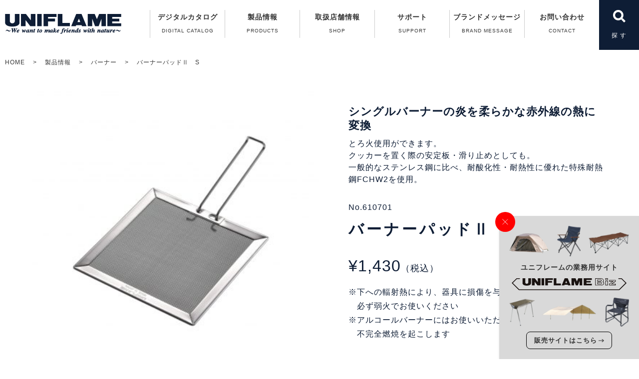

--- FILE ---
content_type: text/html; charset=UTF-8
request_url: https://www.uniflame.co.jp/product/610701
body_size: 13523
content:
<!DOCTYPE html>
<html lang="ja">

<head>
    <!-- Global site tag (gtag.js) - Google Analytics -->
    <script async src="https://www.googletagmanager.com/gtag/js?id=G-8X0K15KXL6"></script>
    <script>
        window.dataLayer = window.dataLayer || [];

        function gtag() {
            dataLayer.push(arguments);
        }
        gtag('js', new Date());

        gtag('config', 'G-8X0K15KXL6');
    </script>
    <meta charset="UTF-8">
    <meta name="viewport" content="width=device-width">
    <meta http-equiv="X-UA-Compatible" content="IE=edge,chrome=1">
        <title></title>
    <link rel="icon" href="https://www.uniflame.co.jp/wordpress/wp-content/themes/uniflame03_3/img/ogp_icon/favicon.png?01">
    <link rel="icon" type="image/png" sizes="192x192" href="https://www.uniflame.co.jp/wordpress/wp-content/themes/uniflame03_3/img/ogp_icon/icon-192x192.png?01">
    <link rel="apple-touch-icon" href="https://www.uniflame.co.jp/wordpress/wp-content/themes/uniflame03_3/img/ogp_icon/icon-180x180.png?01">
    <meta property="og:image" content="https://www.uniflame.co.jp/wordpress/wp-content/themes/uniflame03_3/img/ogp_icon/ogp.jpg">
    <meta name="twitter:card" content="summary_large_image" />
    <link rel="stylesheet" href="https://www.uniflame.co.jp/wordpress/wp-content/themes/uniflame03_3/style.css?1764910589" type="text/css" />
    <link rel="stylesheet" href="https://www.uniflame.co.jp/wordpress/wp-content/themes/uniflame03_3/css/utility.css" type="text/css" />
        <link href="//fonts.googleapis.com/earlyaccess/sawarabimincho.css" rel="stylesheet" />
    <link href="https://use.fontawesome.com/releases/v5.0.6/css/all.css" rel="stylesheet">
    
		<!-- All in One SEO 4.9.3 - aioseo.com -->
	<meta name="robots" content="max-image-preview:large" />
	<link rel="canonical" href="https://www.uniflame.co.jp/product/610701" />
	<meta name="generator" content="All in One SEO (AIOSEO) 4.9.3" />
		<meta property="og:locale" content="ja_JP" />
		<meta property="og:site_name" content="ユニフレーム アウトドア用品総合メーカー -" />
		<meta property="og:type" content="article" />
		<meta property="og:title" content="バーナーパッドⅡ S - ユニフレーム アウトドア用品総合メーカー" />
		<meta property="og:url" content="https://www.uniflame.co.jp/product/610701" />
		<meta property="article:published_time" content="2024-02-01T15:00:12+00:00" />
		<meta property="article:modified_time" content="2025-03-11T09:37:27+00:00" />
		<meta name="twitter:card" content="summary_large_image" />
		<meta name="twitter:title" content="バーナーパッドⅡ S - ユニフレーム アウトドア用品総合メーカー" />
		<script type="application/ld+json" class="aioseo-schema">
			{"@context":"https:\/\/schema.org","@graph":[{"@type":"BreadcrumbList","@id":"https:\/\/www.uniflame.co.jp\/product\/610701#breadcrumblist","itemListElement":[{"@type":"ListItem","@id":"https:\/\/www.uniflame.co.jp#listItem","position":1,"name":"Home","item":"https:\/\/www.uniflame.co.jp","nextItem":{"@type":"ListItem","@id":"https:\/\/www.uniflame.co.jp\/product#listItem","name":"\u88fd\u54c1\u60c5\u5831"}},{"@type":"ListItem","@id":"https:\/\/www.uniflame.co.jp\/product#listItem","position":2,"name":"\u88fd\u54c1\u60c5\u5831","item":"https:\/\/www.uniflame.co.jp\/product","nextItem":{"@type":"ListItem","@id":"https:\/\/www.uniflame.co.jp\/product_cat\/p_burner#listItem","name":"\u30d0\u30fc\u30ca\u30fc"},"previousItem":{"@type":"ListItem","@id":"https:\/\/www.uniflame.co.jp#listItem","name":"Home"}},{"@type":"ListItem","@id":"https:\/\/www.uniflame.co.jp\/product_cat\/p_burner#listItem","position":3,"name":"\u30d0\u30fc\u30ca\u30fc","item":"https:\/\/www.uniflame.co.jp\/product_cat\/p_burner","nextItem":{"@type":"ListItem","@id":"https:\/\/www.uniflame.co.jp\/product\/610701#listItem","name":"\u30d0\u30fc\u30ca\u30fc\u30d1\u30c3\u30c9\u2161\u3000S"},"previousItem":{"@type":"ListItem","@id":"https:\/\/www.uniflame.co.jp\/product#listItem","name":"\u88fd\u54c1\u60c5\u5831"}},{"@type":"ListItem","@id":"https:\/\/www.uniflame.co.jp\/product\/610701#listItem","position":4,"name":"\u30d0\u30fc\u30ca\u30fc\u30d1\u30c3\u30c9\u2161\u3000S","previousItem":{"@type":"ListItem","@id":"https:\/\/www.uniflame.co.jp\/product_cat\/p_burner#listItem","name":"\u30d0\u30fc\u30ca\u30fc"}}]},{"@type":"ItemPage","@id":"https:\/\/www.uniflame.co.jp\/product\/610701#itempage","url":"https:\/\/www.uniflame.co.jp\/product\/610701","name":"\u30d0\u30fc\u30ca\u30fc\u30d1\u30c3\u30c9\u2161 S - \u30e6\u30cb\u30d5\u30ec\u30fc\u30e0 \u30a2\u30a6\u30c8\u30c9\u30a2\u7528\u54c1\u7dcf\u5408\u30e1\u30fc\u30ab\u30fc","inLanguage":"ja","isPartOf":{"@id":"https:\/\/www.uniflame.co.jp\/#website"},"breadcrumb":{"@id":"https:\/\/www.uniflame.co.jp\/product\/610701#breadcrumblist"},"datePublished":"2024-02-02T00:00:12+09:00","dateModified":"2025-03-11T18:37:27+09:00"},{"@type":"Organization","@id":"https:\/\/www.uniflame.co.jp\/#organization","name":"\u30e6\u30cb\u30d5\u30ec\u30fc\u30e0 \u30a2\u30a6\u30c8\u30c9\u30a2\u7528\u54c1\u7dcf\u5408\u30e1\u30fc\u30ab\u30fc","url":"https:\/\/www.uniflame.co.jp\/"},{"@type":"WebSite","@id":"https:\/\/www.uniflame.co.jp\/#website","url":"https:\/\/www.uniflame.co.jp\/","name":"\u30e6\u30cb\u30d5\u30ec\u30fc\u30e0 \u30a2\u30a6\u30c8\u30c9\u30a2\u7528\u54c1\u7dcf\u5408\u30e1\u30fc\u30ab\u30fc","inLanguage":"ja","publisher":{"@id":"https:\/\/www.uniflame.co.jp\/#organization"}}]}
		</script>
		<!-- All in One SEO -->

<link rel="alternate" title="oEmbed (JSON)" type="application/json+oembed" href="https://www.uniflame.co.jp/wp-json/oembed/1.0/embed?url=https%3A%2F%2Fwww.uniflame.co.jp%2Fproduct%2F610701" />
<link rel="alternate" title="oEmbed (XML)" type="text/xml+oembed" href="https://www.uniflame.co.jp/wp-json/oembed/1.0/embed?url=https%3A%2F%2Fwww.uniflame.co.jp%2Fproduct%2F610701&#038;format=xml" />
<style id='wp-img-auto-sizes-contain-inline-css' type='text/css'>
img:is([sizes=auto i],[sizes^="auto," i]){contain-intrinsic-size:3000px 1500px}
/*# sourceURL=wp-img-auto-sizes-contain-inline-css */
</style>
<link rel='stylesheet' id='sbi_styles-css' href='https://www.uniflame.co.jp/wordpress/wp-content/plugins/instagram-feed/css/sbi-styles.min.css' type='text/css' media='all' />
<style id='wp-block-library-inline-css' type='text/css'>
:root{--wp-block-synced-color:#7a00df;--wp-block-synced-color--rgb:122,0,223;--wp-bound-block-color:var(--wp-block-synced-color);--wp-editor-canvas-background:#ddd;--wp-admin-theme-color:#007cba;--wp-admin-theme-color--rgb:0,124,186;--wp-admin-theme-color-darker-10:#006ba1;--wp-admin-theme-color-darker-10--rgb:0,107,160.5;--wp-admin-theme-color-darker-20:#005a87;--wp-admin-theme-color-darker-20--rgb:0,90,135;--wp-admin-border-width-focus:2px}@media (min-resolution:192dpi){:root{--wp-admin-border-width-focus:1.5px}}.wp-element-button{cursor:pointer}:root .has-very-light-gray-background-color{background-color:#eee}:root .has-very-dark-gray-background-color{background-color:#313131}:root .has-very-light-gray-color{color:#eee}:root .has-very-dark-gray-color{color:#313131}:root .has-vivid-green-cyan-to-vivid-cyan-blue-gradient-background{background:linear-gradient(135deg,#00d084,#0693e3)}:root .has-purple-crush-gradient-background{background:linear-gradient(135deg,#34e2e4,#4721fb 50%,#ab1dfe)}:root .has-hazy-dawn-gradient-background{background:linear-gradient(135deg,#faaca8,#dad0ec)}:root .has-subdued-olive-gradient-background{background:linear-gradient(135deg,#fafae1,#67a671)}:root .has-atomic-cream-gradient-background{background:linear-gradient(135deg,#fdd79a,#004a59)}:root .has-nightshade-gradient-background{background:linear-gradient(135deg,#330968,#31cdcf)}:root .has-midnight-gradient-background{background:linear-gradient(135deg,#020381,#2874fc)}:root{--wp--preset--font-size--normal:16px;--wp--preset--font-size--huge:42px}.has-regular-font-size{font-size:1em}.has-larger-font-size{font-size:2.625em}.has-normal-font-size{font-size:var(--wp--preset--font-size--normal)}.has-huge-font-size{font-size:var(--wp--preset--font-size--huge)}.has-text-align-center{text-align:center}.has-text-align-left{text-align:left}.has-text-align-right{text-align:right}.has-fit-text{white-space:nowrap!important}#end-resizable-editor-section{display:none}.aligncenter{clear:both}.items-justified-left{justify-content:flex-start}.items-justified-center{justify-content:center}.items-justified-right{justify-content:flex-end}.items-justified-space-between{justify-content:space-between}.screen-reader-text{border:0;clip-path:inset(50%);height:1px;margin:-1px;overflow:hidden;padding:0;position:absolute;width:1px;word-wrap:normal!important}.screen-reader-text:focus{background-color:#ddd;clip-path:none;color:#444;display:block;font-size:1em;height:auto;left:5px;line-height:normal;padding:15px 23px 14px;text-decoration:none;top:5px;width:auto;z-index:100000}html :where(.has-border-color){border-style:solid}html :where([style*=border-top-color]){border-top-style:solid}html :where([style*=border-right-color]){border-right-style:solid}html :where([style*=border-bottom-color]){border-bottom-style:solid}html :where([style*=border-left-color]){border-left-style:solid}html :where([style*=border-width]){border-style:solid}html :where([style*=border-top-width]){border-top-style:solid}html :where([style*=border-right-width]){border-right-style:solid}html :where([style*=border-bottom-width]){border-bottom-style:solid}html :where([style*=border-left-width]){border-left-style:solid}html :where(img[class*=wp-image-]){height:auto;max-width:100%}:where(figure){margin:0 0 1em}html :where(.is-position-sticky){--wp-admin--admin-bar--position-offset:var(--wp-admin--admin-bar--height,0px)}@media screen and (max-width:600px){html :where(.is-position-sticky){--wp-admin--admin-bar--position-offset:0px}}

/*# sourceURL=wp-block-library-inline-css */
</style><style id='global-styles-inline-css' type='text/css'>
:root{--wp--preset--aspect-ratio--square: 1;--wp--preset--aspect-ratio--4-3: 4/3;--wp--preset--aspect-ratio--3-4: 3/4;--wp--preset--aspect-ratio--3-2: 3/2;--wp--preset--aspect-ratio--2-3: 2/3;--wp--preset--aspect-ratio--16-9: 16/9;--wp--preset--aspect-ratio--9-16: 9/16;--wp--preset--color--black: #000000;--wp--preset--color--cyan-bluish-gray: #abb8c3;--wp--preset--color--white: #ffffff;--wp--preset--color--pale-pink: #f78da7;--wp--preset--color--vivid-red: #cf2e2e;--wp--preset--color--luminous-vivid-orange: #ff6900;--wp--preset--color--luminous-vivid-amber: #fcb900;--wp--preset--color--light-green-cyan: #7bdcb5;--wp--preset--color--vivid-green-cyan: #00d084;--wp--preset--color--pale-cyan-blue: #8ed1fc;--wp--preset--color--vivid-cyan-blue: #0693e3;--wp--preset--color--vivid-purple: #9b51e0;--wp--preset--gradient--vivid-cyan-blue-to-vivid-purple: linear-gradient(135deg,rgb(6,147,227) 0%,rgb(155,81,224) 100%);--wp--preset--gradient--light-green-cyan-to-vivid-green-cyan: linear-gradient(135deg,rgb(122,220,180) 0%,rgb(0,208,130) 100%);--wp--preset--gradient--luminous-vivid-amber-to-luminous-vivid-orange: linear-gradient(135deg,rgb(252,185,0) 0%,rgb(255,105,0) 100%);--wp--preset--gradient--luminous-vivid-orange-to-vivid-red: linear-gradient(135deg,rgb(255,105,0) 0%,rgb(207,46,46) 100%);--wp--preset--gradient--very-light-gray-to-cyan-bluish-gray: linear-gradient(135deg,rgb(238,238,238) 0%,rgb(169,184,195) 100%);--wp--preset--gradient--cool-to-warm-spectrum: linear-gradient(135deg,rgb(74,234,220) 0%,rgb(151,120,209) 20%,rgb(207,42,186) 40%,rgb(238,44,130) 60%,rgb(251,105,98) 80%,rgb(254,248,76) 100%);--wp--preset--gradient--blush-light-purple: linear-gradient(135deg,rgb(255,206,236) 0%,rgb(152,150,240) 100%);--wp--preset--gradient--blush-bordeaux: linear-gradient(135deg,rgb(254,205,165) 0%,rgb(254,45,45) 50%,rgb(107,0,62) 100%);--wp--preset--gradient--luminous-dusk: linear-gradient(135deg,rgb(255,203,112) 0%,rgb(199,81,192) 50%,rgb(65,88,208) 100%);--wp--preset--gradient--pale-ocean: linear-gradient(135deg,rgb(255,245,203) 0%,rgb(182,227,212) 50%,rgb(51,167,181) 100%);--wp--preset--gradient--electric-grass: linear-gradient(135deg,rgb(202,248,128) 0%,rgb(113,206,126) 100%);--wp--preset--gradient--midnight: linear-gradient(135deg,rgb(2,3,129) 0%,rgb(40,116,252) 100%);--wp--preset--font-size--small: 13px;--wp--preset--font-size--medium: 20px;--wp--preset--font-size--large: 36px;--wp--preset--font-size--x-large: 42px;--wp--preset--spacing--20: 0.44rem;--wp--preset--spacing--30: 0.67rem;--wp--preset--spacing--40: 1rem;--wp--preset--spacing--50: 1.5rem;--wp--preset--spacing--60: 2.25rem;--wp--preset--spacing--70: 3.38rem;--wp--preset--spacing--80: 5.06rem;--wp--preset--shadow--natural: 6px 6px 9px rgba(0, 0, 0, 0.2);--wp--preset--shadow--deep: 12px 12px 50px rgba(0, 0, 0, 0.4);--wp--preset--shadow--sharp: 6px 6px 0px rgba(0, 0, 0, 0.2);--wp--preset--shadow--outlined: 6px 6px 0px -3px rgb(255, 255, 255), 6px 6px rgb(0, 0, 0);--wp--preset--shadow--crisp: 6px 6px 0px rgb(0, 0, 0);}:where(.is-layout-flex){gap: 0.5em;}:where(.is-layout-grid){gap: 0.5em;}body .is-layout-flex{display: flex;}.is-layout-flex{flex-wrap: wrap;align-items: center;}.is-layout-flex > :is(*, div){margin: 0;}body .is-layout-grid{display: grid;}.is-layout-grid > :is(*, div){margin: 0;}:where(.wp-block-columns.is-layout-flex){gap: 2em;}:where(.wp-block-columns.is-layout-grid){gap: 2em;}:where(.wp-block-post-template.is-layout-flex){gap: 1.25em;}:where(.wp-block-post-template.is-layout-grid){gap: 1.25em;}.has-black-color{color: var(--wp--preset--color--black) !important;}.has-cyan-bluish-gray-color{color: var(--wp--preset--color--cyan-bluish-gray) !important;}.has-white-color{color: var(--wp--preset--color--white) !important;}.has-pale-pink-color{color: var(--wp--preset--color--pale-pink) !important;}.has-vivid-red-color{color: var(--wp--preset--color--vivid-red) !important;}.has-luminous-vivid-orange-color{color: var(--wp--preset--color--luminous-vivid-orange) !important;}.has-luminous-vivid-amber-color{color: var(--wp--preset--color--luminous-vivid-amber) !important;}.has-light-green-cyan-color{color: var(--wp--preset--color--light-green-cyan) !important;}.has-vivid-green-cyan-color{color: var(--wp--preset--color--vivid-green-cyan) !important;}.has-pale-cyan-blue-color{color: var(--wp--preset--color--pale-cyan-blue) !important;}.has-vivid-cyan-blue-color{color: var(--wp--preset--color--vivid-cyan-blue) !important;}.has-vivid-purple-color{color: var(--wp--preset--color--vivid-purple) !important;}.has-black-background-color{background-color: var(--wp--preset--color--black) !important;}.has-cyan-bluish-gray-background-color{background-color: var(--wp--preset--color--cyan-bluish-gray) !important;}.has-white-background-color{background-color: var(--wp--preset--color--white) !important;}.has-pale-pink-background-color{background-color: var(--wp--preset--color--pale-pink) !important;}.has-vivid-red-background-color{background-color: var(--wp--preset--color--vivid-red) !important;}.has-luminous-vivid-orange-background-color{background-color: var(--wp--preset--color--luminous-vivid-orange) !important;}.has-luminous-vivid-amber-background-color{background-color: var(--wp--preset--color--luminous-vivid-amber) !important;}.has-light-green-cyan-background-color{background-color: var(--wp--preset--color--light-green-cyan) !important;}.has-vivid-green-cyan-background-color{background-color: var(--wp--preset--color--vivid-green-cyan) !important;}.has-pale-cyan-blue-background-color{background-color: var(--wp--preset--color--pale-cyan-blue) !important;}.has-vivid-cyan-blue-background-color{background-color: var(--wp--preset--color--vivid-cyan-blue) !important;}.has-vivid-purple-background-color{background-color: var(--wp--preset--color--vivid-purple) !important;}.has-black-border-color{border-color: var(--wp--preset--color--black) !important;}.has-cyan-bluish-gray-border-color{border-color: var(--wp--preset--color--cyan-bluish-gray) !important;}.has-white-border-color{border-color: var(--wp--preset--color--white) !important;}.has-pale-pink-border-color{border-color: var(--wp--preset--color--pale-pink) !important;}.has-vivid-red-border-color{border-color: var(--wp--preset--color--vivid-red) !important;}.has-luminous-vivid-orange-border-color{border-color: var(--wp--preset--color--luminous-vivid-orange) !important;}.has-luminous-vivid-amber-border-color{border-color: var(--wp--preset--color--luminous-vivid-amber) !important;}.has-light-green-cyan-border-color{border-color: var(--wp--preset--color--light-green-cyan) !important;}.has-vivid-green-cyan-border-color{border-color: var(--wp--preset--color--vivid-green-cyan) !important;}.has-pale-cyan-blue-border-color{border-color: var(--wp--preset--color--pale-cyan-blue) !important;}.has-vivid-cyan-blue-border-color{border-color: var(--wp--preset--color--vivid-cyan-blue) !important;}.has-vivid-purple-border-color{border-color: var(--wp--preset--color--vivid-purple) !important;}.has-vivid-cyan-blue-to-vivid-purple-gradient-background{background: var(--wp--preset--gradient--vivid-cyan-blue-to-vivid-purple) !important;}.has-light-green-cyan-to-vivid-green-cyan-gradient-background{background: var(--wp--preset--gradient--light-green-cyan-to-vivid-green-cyan) !important;}.has-luminous-vivid-amber-to-luminous-vivid-orange-gradient-background{background: var(--wp--preset--gradient--luminous-vivid-amber-to-luminous-vivid-orange) !important;}.has-luminous-vivid-orange-to-vivid-red-gradient-background{background: var(--wp--preset--gradient--luminous-vivid-orange-to-vivid-red) !important;}.has-very-light-gray-to-cyan-bluish-gray-gradient-background{background: var(--wp--preset--gradient--very-light-gray-to-cyan-bluish-gray) !important;}.has-cool-to-warm-spectrum-gradient-background{background: var(--wp--preset--gradient--cool-to-warm-spectrum) !important;}.has-blush-light-purple-gradient-background{background: var(--wp--preset--gradient--blush-light-purple) !important;}.has-blush-bordeaux-gradient-background{background: var(--wp--preset--gradient--blush-bordeaux) !important;}.has-luminous-dusk-gradient-background{background: var(--wp--preset--gradient--luminous-dusk) !important;}.has-pale-ocean-gradient-background{background: var(--wp--preset--gradient--pale-ocean) !important;}.has-electric-grass-gradient-background{background: var(--wp--preset--gradient--electric-grass) !important;}.has-midnight-gradient-background{background: var(--wp--preset--gradient--midnight) !important;}.has-small-font-size{font-size: var(--wp--preset--font-size--small) !important;}.has-medium-font-size{font-size: var(--wp--preset--font-size--medium) !important;}.has-large-font-size{font-size: var(--wp--preset--font-size--large) !important;}.has-x-large-font-size{font-size: var(--wp--preset--font-size--x-large) !important;}
/*# sourceURL=global-styles-inline-css */
</style>

<style id='classic-theme-styles-inline-css' type='text/css'>
/*! This file is auto-generated */
.wp-block-button__link{color:#fff;background-color:#32373c;border-radius:9999px;box-shadow:none;text-decoration:none;padding:calc(.667em + 2px) calc(1.333em + 2px);font-size:1.125em}.wp-block-file__button{background:#32373c;color:#fff;text-decoration:none}
/*# sourceURL=/wp-includes/css/classic-themes.min.css */
</style>
<link rel='stylesheet' id='contact-form-7-css' href='https://www.uniflame.co.jp/wordpress/wp-content/plugins/contact-form-7/includes/css/styles.css' type='text/css' media='all' />
<link rel='stylesheet' id='wp-pagenavi-css' href='https://www.uniflame.co.jp/wordpress/wp-content/plugins/wp-pagenavi/pagenavi-css.css' type='text/css' media='all' />
<script type="text/javascript" src="https://www.uniflame.co.jp/wordpress/wp-includes/js/jquery/jquery.min.js" id="jquery-core-js"></script>
<script type="text/javascript" src="https://www.uniflame.co.jp/wordpress/wp-includes/js/jquery/jquery-migrate.min.js" id="jquery-migrate-js"></script>
<link rel="https://api.w.org/" href="https://www.uniflame.co.jp/wp-json/" /><link rel="alternate" title="JSON" type="application/json" href="https://www.uniflame.co.jp/wp-json/wp/v2/product/14051" /><link rel='shortlink' href='https://www.uniflame.co.jp/?p=14051' />
<script type="text/javascript">
	window._se_plugin_version = '8.1.9';
</script>
    <link rel="stylesheet" href="https://code.jquery.com/ui/1.12.1/themes/base/jquery-ui.css" />
    <script src="https://ajax.googleapis.com/ajax/libs/jquery/1.12.4/jquery.min.js"></script>
    <script src="https://code.jquery.com/ui/1.12.1/jquery-ui.js"></script>

                    <script type="text/javascript" src="https://www.uniflame.co.jp/wordpress/wp-content/themes/uniflame03_3/js/page.js?01"></script>
        
        <!--[if lt IE 9]>
<script src="https://www.uniflame.co.jp/wordpress/wp-content/themes/uniflame03_3/js/html5shiv.js"></script>
<![endif]-->
<!-- Google tag (gtag.js) -->
<script async src="https://www.googletagmanager.com/gtag/js?id=G-SKQWQFZ3N3"></script>
<script>
  window.dataLayer = window.dataLayer || [];
  function gtag(){dataLayer.push(arguments);}
  gtag('js', new Date());

  gtag('config', 'G-SKQWQFZ3N3');
</script>
</head>

<body id="top"  class="page">
    <header>
        <div id="header">
            <h1 id="logo"><a href="https://www.uniflame.co.jp/"><img src="https://www.uniflame.co.jp/wordpress/wp-content/themes/uniflame03_3/img/logo.png" width="233" alt="UNIFLAME ～We want to make friends with nature～"></a></h1>

            <nav id="gnav">
                <ul>
                    <li>
                        <div class="ntle"><a href="https://www.uniflame.co.jp/catalogs/2025/index_h5.html#1">デジタルカタログ<span>DIGITAL CATALOG</span></a></div>
                    </li>
                    <li class="n">
                        <div class="ntle">製品情報<span>PRODUCTS</span></div>
                        <ul class="p_list">
                            <li class="dropdown">
                                <div class="sp">
                                    <a href="https://www.uniflame.co.jp/product_cat/p_new">新製品</a>
                                </div>
                                <div>
                                    <a href="https://www.uniflame.co.jp/product_cat/p_bbq"><img src="https://www.uniflame.co.jp/wordpress/wp-content/themes/uniflame03_3/img/icons/icon5.svg" width="190" height="190" alt="バーベキュー"><span>バーベキュー</span></a>
                                </div>
                                <div>
                                    <a href="https://www.uniflame.co.jp/product_cat/p_bonfire"><img src="https://www.uniflame.co.jp/wordpress/wp-content/themes/uniflame03_3/img/icons/icon6.svg" width="190" height="190" alt="焚き火"><span>焚き火</span></a>
                                </div>
                                <div>
                                    <a href="https://www.uniflame.co.jp/product_cat/p_dutchoven"><img src="https://www.uniflame.co.jp/wordpress/wp-content/themes/uniflame03_3/img/icons/icon7.svg" width="190" height="190" alt="ダッチオーブン/スキレット"><span>ダッチオーブン/スキレット</span></a>
                                </div>
                                <div>
                                    <a href="https://www.uniflame.co.jp/product_cat/p_smoker"><img src="https://www.uniflame.co.jp/wordpress/wp-content/themes/uniflame03_3/img/icons/icon8.svg" width="190" height="190" alt="スモーカー"><span>スモーカー</span></a>
                                </div>
                                <div>
                                    <a href="https://www.uniflame.co.jp/product_cat/p_cooker"><img src="https://www.uniflame.co.jp/wordpress/wp-content/themes/uniflame03_3/img/icons/icon9.svg" width="190" height="190" alt="クッカー"><span>クッカー</span></a>
                                </div>
                                <div>
                                    <a href="https://www.uniflame.co.jp/product_cat/p_kitchen"><img src="https://www.uniflame.co.jp/wordpress/wp-content/themes/uniflame03_3/img/icons/icon10.svg?01" width="190" height="190" alt="キッチンツール"><span>キッチンツール</span></a>
                                </div>
                                <div>
                                    <a href="https://www.uniflame.co.jp/product_cat/p_table"><img src="https://www.uniflame.co.jp/wordpress/wp-content/themes/uniflame03_3/img/icons/icon11.svg" width="190" height="190" alt="テーブルウェア"><span>テーブルウェア</span></a>
                                </div>
                                <div>
                                    <a href="https://www.uniflame.co.jp/product_cat/p_furniture"><img src="https://www.uniflame.co.jp/wordpress/wp-content/themes/uniflame03_3/img/icons/icon2.svg" width="190" height="190" alt="ファニチャー"><span>ファニチャー</span></a>
                                </div>
                                <div>
                                    <a href="https://www.uniflame.co.jp/product_cat/p_burner"><img src="https://www.uniflame.co.jp/wordpress/wp-content/themes/uniflame03_3/img/icons/icon3.svg?01" width="190" height="190" alt="バーナー"><span>バーナー</span></a>
                                </div>
                                <div>
                                    <a href="https://www.uniflame.co.jp/product_cat/p_tent"><img src="https://www.uniflame.co.jp/wordpress/wp-content/themes/uniflame03_3/img/icons/icon1.svg?02" width="190" height="190" alt="テントアクセサリー"><span>テントアクセサリー</span></a>
                                </div>
                                <div>
                                    <a href="https://www.uniflame.co.jp/product_cat/p_bag"><img src="https://www.uniflame.co.jp/wordpress/wp-content/themes/uniflame03_3/img/icons/icon12.svg?01" width="190" height="190" alt="その他"><span>その他</span></a>
                                </div>
                                <div>
                                    <a href="https://www.uniflame.co.jp/product_cat/p_new"><img src="https://www.uniflame.co.jp/wordpress/wp-content/themes/uniflame03_3/img/icons/icon13.svg" width="190" height="190" alt="新商品"><span>新商品</span></a>
                                </div>
                                <div>
                                    <a href="https://www.uniflame.co.jp/product_cat/p_limit"><img src="https://www.uniflame.co.jp/wordpress/wp-content/themes/uniflame03_3/img/icons/icon14.svg" width="190" height="190" alt="限定商品"><span>限定商品</span></a>
                                </div>
                                <div>
                                    <a href="https://www.uniflame.co.jp/product_cat/p_collaboration"><img src="https://www.uniflame.co.jp/wordpress/wp-content/themes/uniflame03_3/img/icons/icon16.svg?01" width="190" height="190" alt="コラボレーション"><span>コラボレーション</span></a>
                                </div>
                            </li>
                        </ul>
                    </li>
                    <li>
                        <div class="ntle"><a href="https://www.uniflame.co.jp/shop">取扱店舗情報<span>SHOP</span></a></div>
                    </li>
                    <li class="n">
                        <div class="ntle">サポート<span>SUPPORT</span></div>
                        <ul>
                            <li><a href="https://www.uniflame.co.jp/parts">パーツ販売のご案内</a></li>
                            <li><a href="https://www.uniflame.co.jp/faq">よくある質問（Q＆A）</a></li>
                            <li><a href="https://www.uniflame.co.jp/movie">製品取扱い方法の動画</a></li>
                            <li><a href="https://www.uniflame.co.jp/catalog">カタログのご案内</a></li>
                            <li><a href="https://www.uniflame.co.jp/gas_notice">ガス器具の取扱い</a></li>
                            <li><a href="https://www.uniflame.co.jp/support-close">修理受付終了ガス製品一覧</a></li>
                        </ul>
                    </li>
                                        <li>
                        <div class="ntle"><a href="https://www.uniflame.co.jp/brandmessage">ブランドメッセージ<span>BRAND MESSAGE</span></a></div>
                    </li>
                    <li>
                        <div class="ntle"><a href="https://www.uniflame.co.jp/contact-top">お問い合わせ<span>CONTACT</span></a></div>
                    </li>
                </ul>
            </nav>


            <div class="c-accounts sp-only">
                <a href="https://twitter.com/j_shin_works" target="_blank">
                    <div class="u-visually-hidden">X</div>
                    <svg xmlns="http://www.w3.org/2000/svg" width="25" height="25" viewBox="0 0 30 30">
                        <g transform="translate(-9445.469 2393)">
                            <path d="M27.469,30h0a15,15,0,1,1,15-15,15.044,15.044,0,0,1-15,15" transform="translate(9433 -2393)" fill="#221f20" />
                            <path d="M19.3,7.146l6.252,8.36-6.292,6.8h1.416l5.509-5.951,4.45,5.951h4.819l-6.6-8.83L34.7,7.146H33.288l-5.073,5.481-4.1-5.481ZM21.38,8.189h2.214L33.369,21.26H31.156Z" transform="translate(9433 -2393)" fill="#fff" />
                            <path d="M19.3,7.146l6.252,8.36-6.292,6.8h1.416l5.509-5.951,4.45,5.951h4.819l-6.6-8.83L34.7,7.146H33.288l-5.073,5.481-4.1-5.481ZM21.38,8.189h2.214L33.369,21.26H31.156Z" transform="translate(9433 -2393)" fill="#fff" />
                        </g>
                    </svg>
                </a>
                <a href="https://www.youtube.com/user/UNIFLAMEMOVIE" target="_blank">
                    <div class="u-visually-hidden">YouTube</div>
                    <svg width="25" height="25" viewBox="0 0 30 30">
                        <path d="M15 0c8.3 0 15 6.7 15 15s-6.7 15-15 15S0 23.3 0 15 6.7 0 15 0z" style="fill:#212121" />
                        <path d="M24.5 10.2c-.2-.9-.9-1.5-1.8-1.8C21.2 8 15 8 15 8s-6.2 0-7.7.4c-.9.2-1.5.9-1.8 1.8-.3 1.6-.4 3.2-.4 4.8 0 1.6.1 3.2.4 4.8.2.9.9 1.5 1.8 1.8 1.5.4 7.7.4 7.7.4s6.2 0 7.7-.4c.9-.2 1.5-.9 1.8-1.8.3-1.6.4-3.2.4-4.8 0-1.6-.1-3.2-.4-4.8zM13 18v-5.9l5.2 2.9-5.2 3z" style="fill:#fff" />
                    </svg>
                </a>
                <details class="c-accounts__dropdown">
                    <summary>
                        <div class="u-visually-hidden">Instagram</div>
                        <svg xmlns="http://www.w3.org/2000/svg" width="25" height="25" viewBox="0 0 29.345 29.345">
                            <g data-name="グループ 202">
                                <path data-name="パス 627" d="M14.672 29.345a14.672 14.672 0 1 1 14.673-14.673 14.715 14.715 0 0 1-14.673 14.673" fill="#221f20" />
                                <path data-name="パス 628" d="M18.526 5.777H10.95a5.172 5.172 0 0 0-5.172 5.172v7.575a5.172 5.172 0 0 0 5.172 5.172h7.575a5.172 5.172 0 0 0 5.172-5.172v-7.575a5.172 5.172 0 0 0-5.172-5.172m3.522 12.88a3.433 3.433 0 0 1-3.434 3.433h-7.754a3.433 3.433 0 0 1-3.433-3.433v-7.752a3.433 3.433 0 0 1 3.433-3.433h7.753a3.433 3.433 0 0 1 3.434 3.434Z" fill="#fff" />
                                <path data-name="パス 629" d="M14.738 10.132a4.649 4.649 0 1 0 4.65 4.65 4.65 4.65 0 0 0-4.65-4.65m0 7.663a3.014 3.014 0 1 1 3.014-3.014 3.014 3.014 0 0 1-3.014 3.014" fill="#fff" />
                                <path data-name="パス 630" d="M19.542 8.872a1.083 1.083 0 1 0 1.083 1.083 1.083 1.083 0 0 0-1.083-1.083" fill="#fff" />
                            </g>
                        </svg>
                    </summary>

                    <div class="c-accounts__dropdown-list">
                        <a href="https://www.instagram.com/uniflame_japan?igsh=MXY1aHg3Mm96ZW9qeQ==" target="_blank">uniflame_japan</a>
                        <a href="https://www.instagram.com/uniflame_gear_catalog?igsh=MXM2bG4yc3M3dzV4Nw==" target="_blank">uniflame_gear_catalog</a>
                    </div>
                </details>

            </div>

            <div id="searchbutton"></div>

            <div id="panel-btn"><span id="panel-btn-icon"></span></div>
            <div id="overlay"></div>

        </div>
        </header>

                    <aside class="c-popup-banner">
                <div class="c-popup-banner__body">
                    <img src="https://www.uniflame.co.jp/wordpress/wp-content/themes/uniflame03_3/img/bnr/popup-banner1.png" width="277" height="70" class="pc-only" alt="">
                    <div class="c-popup-banner__title">
                        <div>ユニフレームの業務用サイト</div>
                        <div><img src="https://www.uniflame.co.jp/wordpress/wp-content/themes/uniflame03_3/img/bnr/uniflame-biz-logo.svg" width="230" height="24" alt="UNIFLAME Biz"></div>
                    </div>
                    <img src="https://www.uniflame.co.jp/wordpress/wp-content/themes/uniflame03_3/img/bnr/popup-banner2.png" width="272" height="66" class="pc-only" alt="">
                    <button type="button" class="c-popup-banner__close" data-popup-banner>
                        <img src="https://www.uniflame.co.jp/wordpress/wp-content/themes/uniflame03_3/img/bnr/close.svg" alt="バナーを非表示にする">
                    </button>
                </div>
                <a href="https://uniflamebiz.theshop.jp/" target="_blank" class="c-popup-banner__link">
                    <span>販売サイトはこちら</span>
                    <span class="c-popup-banner__arrow">
                        <svg xmlns="http://www.w3.org/2000/svg" viewBox="0 0 11 6">
                        <path d="M6.1,0h1.5l3.4,3-3.4,3h-1.5l2.6-2.5H0v-1h8.7L6.1,0Z"/>
                        </svg>
                    </span>
                </a>
            </aside>
            <script>
                document.addEventListener('DOMContentLoaded', function() {
                    var banner = document.querySelector('.c-popup-banner');
                    if (!banner) {
                        return;
                    }
                    var flagName = 'popupBannerDismissed=1';
                    var closeBtn = banner.querySelector('[data-popup-banner]');
                    if (!closeBtn) {
                        return;
                    }
                    closeBtn.addEventListener('click', function() {
                        document.cookie = flagName + '; path=/; SameSite=Lax';
                        banner.style.display = 'none';
                    });
                });
            </script>
        
        <div id="searchWrap">
            <form role="search" method="get" id="searchform" class="searchform" action="https://www.uniflame.co.jp/">
				<div>
					<label class="screen-reader-text" for="s">検索:</label>
					<input type="text" value="" name="s" id="s" />
					<input type="submit" id="searchsubmit" value="検索" />
				</div>
			</form>            <div id="searchbutton-close"></div>
        </div>

<div id="pan">
<ol>
<li><a href="https://www.uniflame.co.jp">HOME</a></li><li><a href="https://www.uniflame.co.jp/product">製品情報</a></li><li><a href="https://www.uniflame.co.jp/product_cat/p_burner">バーナー</a></li><li>バーナーパッドⅡ　S</li></ol>
</div>

<article id="product">
	
<section>
<div class="inner">
<div id="itemWrap">
	<div class="item-image"><img width="400" height="400" src="https://www.uniflame.co.jp/wordpress/wp-content/uploads/2023/11/UF610701_sq01_24-400x400.jpg" class="attachment-400x400 size-400x400" alt="" decoding="async" fetchpriority="high" srcset="https://www.uniflame.co.jp/wordpress/wp-content/uploads/2023/11/UF610701_sq01_24-400x400.jpg 400w, https://www.uniflame.co.jp/wordpress/wp-content/uploads/2023/11/UF610701_sq01_24-1024x1024.jpg 1024w, https://www.uniflame.co.jp/wordpress/wp-content/uploads/2023/11/UF610701_sq01_24-60x60.jpg 60w, https://www.uniflame.co.jp/wordpress/wp-content/uploads/2023/11/UF610701_sq01_24-768x768.jpg 768w, https://www.uniflame.co.jp/wordpress/wp-content/uploads/2023/11/UF610701_sq01_24-750x750.jpg 750w, https://www.uniflame.co.jp/wordpress/wp-content/uploads/2023/11/UF610701_sq01_24-150x150.jpg 150w, https://www.uniflame.co.jp/wordpress/wp-content/uploads/2023/11/UF610701_sq01_24.jpg 1241w" sizes="(max-width: 400px) 100vw, 400px" /></div>
	<div id="itemThumbs">
	<div class="bx-pager">
			<a data-slide-index="0"><img width="60" height="60" src="https://www.uniflame.co.jp/wordpress/wp-content/uploads/2023/11/UF610701_sq01_24-60x60.jpg" class="attachment-thumbnail size-thumbnail" alt="" decoding="async" srcset="https://www.uniflame.co.jp/wordpress/wp-content/uploads/2023/11/UF610701_sq01_24-60x60.jpg 60w, https://www.uniflame.co.jp/wordpress/wp-content/uploads/2023/11/UF610701_sq01_24-1024x1024.jpg 1024w, https://www.uniflame.co.jp/wordpress/wp-content/uploads/2023/11/UF610701_sq01_24-768x768.jpg 768w, https://www.uniflame.co.jp/wordpress/wp-content/uploads/2023/11/UF610701_sq01_24-750x750.jpg 750w, https://www.uniflame.co.jp/wordpress/wp-content/uploads/2023/11/UF610701_sq01_24-400x400.jpg 400w, https://www.uniflame.co.jp/wordpress/wp-content/uploads/2023/11/UF610701_sq01_24-150x150.jpg 150w, https://www.uniflame.co.jp/wordpress/wp-content/uploads/2023/11/UF610701_sq01_24.jpg 1241w" sizes="(max-width: 60px) 100vw, 60px" /></a></li>
	
	
		
		
		</div>
	</div>
</div>
	
<div id="item">
		<p class="item-catch-main">シングルバーナーの炎を柔らかな赤外線の熱に変換</p>
			<p class="item-catch-sub">とろ火使用ができます。<br />
クッカーを置く際の安定板・滑り止めとしても。<br />
一般的なステンレス鋼に比べ、耐酸化性・耐熱性に優れた特殊耐熱鋼FCHW2を使用。</p>
					<p class="item-code">No.610701</p>
			<h1 class="item-name">バーナーパッドⅡ　S</h1>
	<p class="item-price">
	&yen;1,430<span>（税込）</span>
			</p>
		<div class="item-attention">
		※下への輻射熱により、器具に損傷を与える場合があります<br />
　必ず弱火でお使いください<br />
※アルコールバーナーにはお使いいただけません<br />
　不完全燃焼を起こします	</div>
	
	
		<a class="more-pdf" href="https://www.uniflame.co.jp/wordpress/wp-content/uploads/2023/11/bd97b03f9cefbf68862ec257fa7c5d76.pdf" target="_blank"><i class="far fa-file-pdf"></i> 取扱説明書</a>
	</div>
</section>


<div id="visualWrap">
<ul id="visual-slider">
			<li><img width="725" height="400" src="https://www.uniflame.co.jp/wordpress/wp-content/uploads/2023/11/UF610701_img03_24-725x400.jpg" class="attachment-visual size-visual" alt="" decoding="async" /></li>
					<li><img width="725" height="400" src="https://www.uniflame.co.jp/wordpress/wp-content/uploads/2023/11/UF610701_img02_24-725x400.jpg" class="attachment-visual size-visual" alt="" decoding="async" loading="lazy" /></li>
</ul>
</div>
<section>
<div class="inner">
<h2 class="item-title">特　長</h2>
<ul class="item-char">
<li>
	<div><img width="660" height="440" src="https://www.uniflame.co.jp/wordpress/wp-content/uploads/2024/02/9a18f3891a2420a1cbd351090acb4d76.jpg" class="attachment-large size-large" alt="" decoding="async" loading="lazy" srcset="https://www.uniflame.co.jp/wordpress/wp-content/uploads/2024/02/9a18f3891a2420a1cbd351090acb4d76.jpg 660w, https://www.uniflame.co.jp/wordpress/wp-content/uploads/2024/02/9a18f3891a2420a1cbd351090acb4d76-330x220.jpg 330w" sizes="auto, (max-width: 660px) 100vw, 660px" /></div>
	<dl>
		<dt>収納状態</dt>
		<dd>
			可動式のハンドルはスライドして収納できます。					</dd>
	</dl>
</li>
<li>
	<div><img width="660" height="440" src="https://www.uniflame.co.jp/wordpress/wp-content/uploads/2024/02/0118a349dd135393fdd38600457b72e2.jpg" class="attachment-large size-large" alt="" decoding="async" loading="lazy" srcset="https://www.uniflame.co.jp/wordpress/wp-content/uploads/2024/02/0118a349dd135393fdd38600457b72e2.jpg 660w, https://www.uniflame.co.jp/wordpress/wp-content/uploads/2024/02/0118a349dd135393fdd38600457b72e2-330x220.jpg 330w" sizes="auto, (max-width: 660px) 100vw, 660px" /></div>
	<dl>
		<dt>取り外し可能なハンドル</dt>
		<dd>
			必要に応じてハンドルを取り外しができます。					</dd>
	</dl>
</li>
<li>
	<div><img width="660" height="440" src="https://www.uniflame.co.jp/wordpress/wp-content/uploads/2023/11/183807aef2e0e44777e3b7f683d10365-1.jpg" class="attachment-large size-large" alt="" decoding="async" loading="lazy" srcset="https://www.uniflame.co.jp/wordpress/wp-content/uploads/2023/11/183807aef2e0e44777e3b7f683d10365-1.jpg 660w, https://www.uniflame.co.jp/wordpress/wp-content/uploads/2023/11/183807aef2e0e44777e3b7f683d10365-1-330x220.jpg 330w" sizes="auto, (max-width: 660px) 100vw, 660px" /></div>
	<dl>
		<dt>特殊耐熱鋼FCHW2を使用</dt>
		<dd>
			一般的なステンレス鋼に比べ、耐酸化性・耐熱性に優れた特殊耐熱鋼FCHW2を使用					</dd>
	</dl>
</li>
</ul>
</div>
</section>

<section>
<div class="inner">
<h2 class="item-title">仕　様</h2>
<ul class="item-spec">
<li>
	<dl>
		<dt>サイズ</dt>
		<dd>約12×12cm</dd>
	</dl>
</li>

<li>
	<dl>
		<dt>材質</dt>
		<dd>ハンドル・枠：ステンレス鋼<br />
メッシュ：特殊耐熱鋼FCHW2</dd>
	</dl>
</li>

<li>
	<dl>
		<dt>重量</dt>
		<dd>約57g</dd>
	</dl>
</li>







<li>
	<dl>
		<dt>発売日</dt>
		<dd>2024年2月17日（土）発売</dd>
	</dl>
</li>
</ul>
</div>
</section>	
	



		<section>
	<div class="inner">
	<h2 class="item-title">関連商品</h2>
	<ul class="item-other">
		<li>
		<a href="/product/610107">テーブルトップバーナーUS-D　Ⅱ</a>
		<img width="150" height="150" src="https://www.uniflame.co.jp/wordpress/wp-content/uploads/2020/04/191101_0001_SQ-150x150.jpg" class="attachment-product_reco size-product_reco" alt="" decoding="async" loading="lazy" srcset="https://www.uniflame.co.jp/wordpress/wp-content/uploads/2020/04/191101_0001_SQ-150x150.jpg 150w, https://www.uniflame.co.jp/wordpress/wp-content/uploads/2020/04/191101_0001_SQ-60x60.jpg 60w, https://www.uniflame.co.jp/wordpress/wp-content/uploads/2020/04/191101_0001_SQ-768x768.jpg 768w, https://www.uniflame.co.jp/wordpress/wp-content/uploads/2020/04/191101_0001_SQ-1024x1024.jpg 1024w, https://www.uniflame.co.jp/wordpress/wp-content/uploads/2020/04/191101_0001_SQ-400x400.jpg 400w, https://www.uniflame.co.jp/wordpress/wp-content/uploads/2020/04/191101_0001_SQ.jpg 1240w" sizes="auto, (max-width: 150px) 100vw, 150px" />		<span>テーブルトップバーナーUS-D　Ⅱ</span>
		<span class="item-price_reration">
		&yen;14,300<span>（税込）</span>
				</span>
	</li>
			<li>
		<a href="/product/610503">ウィンドスクリーン　S</a>
		<img width="150" height="150" src="https://www.uniflame.co.jp/wordpress/wp-content/uploads/2014/02/220714_0006_SQ-150x150.jpg" class="attachment-product_reco size-product_reco" alt="" decoding="async" loading="lazy" srcset="https://www.uniflame.co.jp/wordpress/wp-content/uploads/2014/02/220714_0006_SQ-150x150.jpg 150w, https://www.uniflame.co.jp/wordpress/wp-content/uploads/2014/02/220714_0006_SQ-60x60.jpg 60w, https://www.uniflame.co.jp/wordpress/wp-content/uploads/2014/02/220714_0006_SQ-750x750.jpg 750w, https://www.uniflame.co.jp/wordpress/wp-content/uploads/2014/02/220714_0006_SQ-400x400.jpg 400w, https://www.uniflame.co.jp/wordpress/wp-content/uploads/2014/02/220714_0006_SQ.jpg 761w" sizes="auto, (max-width: 150px) 100vw, 150px" />		<span>ウィンドスクリーン　S</span>
		<span class="item-price_reration">
		&yen;1,320<span>（税込）</span>
				</span>
	</li>
			<li>
		<a href="/product/610527">ウィンドスクリーン　L</a>
		<img width="150" height="150" src="https://www.uniflame.co.jp/wordpress/wp-content/uploads/2014/02/220714_0007_SQ-150x150.jpg" class="attachment-product_reco size-product_reco" alt="" decoding="async" loading="lazy" srcset="https://www.uniflame.co.jp/wordpress/wp-content/uploads/2014/02/220714_0007_SQ-150x150.jpg 150w, https://www.uniflame.co.jp/wordpress/wp-content/uploads/2014/02/220714_0007_SQ-60x60.jpg 60w, https://www.uniflame.co.jp/wordpress/wp-content/uploads/2014/02/220714_0007_SQ-400x400.jpg 400w, https://www.uniflame.co.jp/wordpress/wp-content/uploads/2014/02/220714_0007_SQ.jpg 717w" sizes="auto, (max-width: 150px) 100vw, 150px" />		<span>ウィンドスクリーン　L</span>
		<span class="item-price_reration">
		&yen;1,540<span>（税込）</span>
				</span>
	</li>
			<li>
		<a href="/product/610534">ウィンドスクリーン　WIDE</a>
		<img width="150" height="150" src="https://www.uniflame.co.jp/wordpress/wp-content/uploads/2014/02/220714_0008_SQ-150x150.jpg" class="attachment-product_reco size-product_reco" alt="" decoding="async" loading="lazy" srcset="https://www.uniflame.co.jp/wordpress/wp-content/uploads/2014/02/220714_0008_SQ-150x150.jpg 150w, https://www.uniflame.co.jp/wordpress/wp-content/uploads/2014/02/220714_0008_SQ-60x60.jpg 60w, https://www.uniflame.co.jp/wordpress/wp-content/uploads/2014/02/220714_0008_SQ-768x769.jpg 768w, https://www.uniflame.co.jp/wordpress/wp-content/uploads/2014/02/220714_0008_SQ-750x750.jpg 750w, https://www.uniflame.co.jp/wordpress/wp-content/uploads/2014/02/220714_0008_SQ-400x400.jpg 400w, https://www.uniflame.co.jp/wordpress/wp-content/uploads/2014/02/220714_0008_SQ.jpg 977w" sizes="auto, (max-width: 150px) 100vw, 150px" />		<span>ウィンドスクリーン　WIDE</span>
		<span class="item-price_reration">
		&yen;1,760<span>（税込）</span>
				</span>
	</li>
			<li>
		<a href="/product/610596">バーナーシート　小</a>
		<img width="150" height="150" src="https://www.uniflame.co.jp/wordpress/wp-content/uploads/2014/02/090225_0001_SQ-150x150.jpg" class="attachment-product_reco size-product_reco" alt="" decoding="async" loading="lazy" srcset="https://www.uniflame.co.jp/wordpress/wp-content/uploads/2014/02/090225_0001_SQ-150x150.jpg 150w, https://www.uniflame.co.jp/wordpress/wp-content/uploads/2014/02/090225_0001_SQ-60x60.jpg 60w, https://www.uniflame.co.jp/wordpress/wp-content/uploads/2014/02/090225_0001_SQ-400x400.jpg 400w" sizes="auto, (max-width: 150px) 100vw, 150px" />		<span>バーナーシート　小</span>
		<span class="item-price_reration">
		&yen;2,090<span>（税込）</span>
				</span>
	</li>
			<li>
		<a href="/product/610657">バーナーシート　大</a>
		<img width="150" height="150" src="https://www.uniflame.co.jp/wordpress/wp-content/uploads/2014/02/6036fe0b209a8348e247f97f8c58bdce-150x150.jpg" class="attachment-product_reco size-product_reco" alt="" decoding="async" loading="lazy" srcset="https://www.uniflame.co.jp/wordpress/wp-content/uploads/2014/02/6036fe0b209a8348e247f97f8c58bdce-150x150.jpg 150w, https://www.uniflame.co.jp/wordpress/wp-content/uploads/2014/02/6036fe0b209a8348e247f97f8c58bdce-60x60.jpg 60w, https://www.uniflame.co.jp/wordpress/wp-content/uploads/2014/02/6036fe0b209a8348e247f97f8c58bdce-400x400.jpg 400w" sizes="auto, (max-width: 150px) 100vw, 150px" />		<span>バーナーシート　大</span>
		<span class="item-price_reration">
		&yen;2,420<span>（税込）</span>
				</span>
	</li>
			<li>
		<a href="/product/610565">ウインドスクリーンⅡ　350</a>
		<img width="150" height="150" src="https://www.uniflame.co.jp/wordpress/wp-content/uploads/2023/02/230123_0002_SQ-150x150.jpg" class="attachment-product_reco size-product_reco" alt="" decoding="async" loading="lazy" srcset="https://www.uniflame.co.jp/wordpress/wp-content/uploads/2023/02/230123_0002_SQ-150x150.jpg 150w, https://www.uniflame.co.jp/wordpress/wp-content/uploads/2023/02/230123_0002_SQ-1024x1024.jpg 1024w, https://www.uniflame.co.jp/wordpress/wp-content/uploads/2023/02/230123_0002_SQ-60x60.jpg 60w, https://www.uniflame.co.jp/wordpress/wp-content/uploads/2023/02/230123_0002_SQ-768x768.jpg 768w, https://www.uniflame.co.jp/wordpress/wp-content/uploads/2023/02/230123_0002_SQ-750x750.jpg 750w, https://www.uniflame.co.jp/wordpress/wp-content/uploads/2023/02/230123_0002_SQ-400x400.jpg 400w, https://www.uniflame.co.jp/wordpress/wp-content/uploads/2023/02/230123_0002_SQ.jpg 1241w" sizes="auto, (max-width: 150px) 100vw, 150px" />		<span>ウインドスクリーンⅡ　350</span>
		<span class="item-price_reration">
		&yen;4,620<span>（税込）</span>
				</span>
	</li>
			<li>
		<a href="/product/650103">ガス抜きクリップ</a>
		<img width="150" height="150" src="https://www.uniflame.co.jp/wordpress/wp-content/uploads/2014/02/160218_0001_SQ-150x150.jpg" class="attachment-product_reco size-product_reco" alt="" decoding="async" loading="lazy" srcset="https://www.uniflame.co.jp/wordpress/wp-content/uploads/2014/02/160218_0001_SQ-150x150.jpg 150w, https://www.uniflame.co.jp/wordpress/wp-content/uploads/2014/02/160218_0001_SQ-60x60.jpg 60w, https://www.uniflame.co.jp/wordpress/wp-content/uploads/2014/02/160218_0001_SQ-768x768.jpg 768w, https://www.uniflame.co.jp/wordpress/wp-content/uploads/2014/02/160218_0001_SQ-400x400.jpg 400w, https://www.uniflame.co.jp/wordpress/wp-content/uploads/2014/02/160218_0001_SQ.jpg 827w" sizes="auto, (max-width: 150px) 100vw, 150px" />		<span>ガス抜きクリップ</span>
		<span class="item-price_reration">
		&yen;660<span>（税込）</span>
				</span>
	</li>
			<li>
		<a href="/product/610077">2024年生産終了：セパレートバーナーUS-S</a>
		<img width="150" height="150" src="https://www.uniflame.co.jp/wordpress/wp-content/uploads/2019/02/180117_0011_SQ-150x150.jpg" class="attachment-product_reco size-product_reco" alt="" decoding="async" loading="lazy" srcset="https://www.uniflame.co.jp/wordpress/wp-content/uploads/2019/02/180117_0011_SQ-150x150.jpg 150w, https://www.uniflame.co.jp/wordpress/wp-content/uploads/2019/02/180117_0011_SQ-60x60.jpg 60w, https://www.uniflame.co.jp/wordpress/wp-content/uploads/2019/02/180117_0011_SQ-768x768.jpg 768w, https://www.uniflame.co.jp/wordpress/wp-content/uploads/2019/02/180117_0011_SQ-1024x1024.jpg 1024w, https://www.uniflame.co.jp/wordpress/wp-content/uploads/2019/02/180117_0011_SQ-400x400.jpg 400w, https://www.uniflame.co.jp/wordpress/wp-content/uploads/2019/02/180117_0011_SQ.jpg 1240w" sizes="auto, (max-width: 150px) 100vw, 150px" />		<span>2024年生産終了：セパレートバーナーUS-S</span>
		<span class="item-price_reration">
		&yen;11,000<span>（税込）</span>
				</span>
	</li>
			<li>
		<a href="/product/610572">2024年生産終了：ウインドスクリーンⅡ　450</a>
		<img width="150" height="150" src="https://www.uniflame.co.jp/wordpress/wp-content/uploads/2023/02/230123_0001_SQ-150x150.jpg" class="attachment-product_reco size-product_reco" alt="" decoding="async" loading="lazy" srcset="https://www.uniflame.co.jp/wordpress/wp-content/uploads/2023/02/230123_0001_SQ-150x150.jpg 150w, https://www.uniflame.co.jp/wordpress/wp-content/uploads/2023/02/230123_0001_SQ-1024x1024.jpg 1024w, https://www.uniflame.co.jp/wordpress/wp-content/uploads/2023/02/230123_0001_SQ-60x60.jpg 60w, https://www.uniflame.co.jp/wordpress/wp-content/uploads/2023/02/230123_0001_SQ-768x768.jpg 768w, https://www.uniflame.co.jp/wordpress/wp-content/uploads/2023/02/230123_0001_SQ-750x750.jpg 750w, https://www.uniflame.co.jp/wordpress/wp-content/uploads/2023/02/230123_0001_SQ-400x400.jpg 400w, https://www.uniflame.co.jp/wordpress/wp-content/uploads/2023/02/230123_0001_SQ.jpg 1241w" sizes="auto, (max-width: 150px) 100vw, 150px" />		<span>2024年生産終了：ウインドスクリーンⅡ　450</span>
		<span class="item-price_reration">
		&yen;4,950<span>（税込）</span>
				</span>
	</li>
			<li>
		<a href="/product/769812">セパレートバーナーUS-S・ごはんクッカープラスセット（2024年数量限定生産）</a>
		<img width="150" height="150" src="https://www.uniflame.co.jp/wordpress/wp-content/uploads/2024/09/4100c1d15df564b29f12f2cac99180e3-150x150.jpg" class="attachment-product_reco size-product_reco" alt="" decoding="async" loading="lazy" srcset="https://www.uniflame.co.jp/wordpress/wp-content/uploads/2024/09/4100c1d15df564b29f12f2cac99180e3-150x150.jpg 150w, https://www.uniflame.co.jp/wordpress/wp-content/uploads/2024/09/4100c1d15df564b29f12f2cac99180e3-60x60.jpg 60w, https://www.uniflame.co.jp/wordpress/wp-content/uploads/2024/09/4100c1d15df564b29f12f2cac99180e3-768x768.jpg 768w, https://www.uniflame.co.jp/wordpress/wp-content/uploads/2024/09/4100c1d15df564b29f12f2cac99180e3-750x750.jpg 750w, https://www.uniflame.co.jp/wordpress/wp-content/uploads/2024/09/4100c1d15df564b29f12f2cac99180e3-400x400.jpg 400w, https://www.uniflame.co.jp/wordpress/wp-content/uploads/2024/09/4100c1d15df564b29f12f2cac99180e3.jpg 800w" sizes="auto, (max-width: 150px) 100vw, 150px" />		<span>セパレートバーナーUS-S・ごはんクッカープラスセット（2024年数量限定生産）</span>
		<span class="item-price_reration">
		&yen;12,100<span>（税込）</span>
				</span>
	</li>
			<li>
		<a href="/product/769805">セパレートバーナーUS-S・山クッカー角型3セット（2024年数量限定生産）</a>
		<img width="150" height="150" src="https://www.uniflame.co.jp/wordpress/wp-content/uploads/2024/09/4f90a7e91bc5616ecd8d844e220ceb6b-150x150.jpg" class="attachment-product_reco size-product_reco" alt="" decoding="async" loading="lazy" srcset="https://www.uniflame.co.jp/wordpress/wp-content/uploads/2024/09/4f90a7e91bc5616ecd8d844e220ceb6b-150x150.jpg 150w, https://www.uniflame.co.jp/wordpress/wp-content/uploads/2024/09/4f90a7e91bc5616ecd8d844e220ceb6b-60x60.jpg 60w, https://www.uniflame.co.jp/wordpress/wp-content/uploads/2024/09/4f90a7e91bc5616ecd8d844e220ceb6b-768x768.jpg 768w, https://www.uniflame.co.jp/wordpress/wp-content/uploads/2024/09/4f90a7e91bc5616ecd8d844e220ceb6b-750x750.jpg 750w, https://www.uniflame.co.jp/wordpress/wp-content/uploads/2024/09/4f90a7e91bc5616ecd8d844e220ceb6b-400x400.jpg 400w, https://www.uniflame.co.jp/wordpress/wp-content/uploads/2024/09/4f90a7e91bc5616ecd8d844e220ceb6b.jpg 800w" sizes="auto, (max-width: 150px) 100vw, 150px" />		<span>セパレートバーナーUS-S・山クッカー角型3セット（2024年数量限定生産）</span>
		<span class="item-price_reration">
		&yen;13,200<span>（税込）</span>
				</span>
	</li>
		</ul>
	</div>
	</section>	
	



<footer>
	<p id="pageTop"><a href="#top">&nbsp;</a></p>
	<div id="footer">
		<nav id="fnav">
			<ul>
				<li>
					<dl>
						<dt>製品情報<span>PRODUCTS</span></dt>
						<dd><a href="https://www.uniflame.co.jp/product_cat/p_bbq"><span>バーベキュー</span></a></dd>
						<dd><a href="https://www.uniflame.co.jp/product_cat/p_bonfire"><span>焚き火</span></a></dd>
						<dd><a href="https://www.uniflame.co.jp/product_cat/p_dutchoven"><span>ダッチオーブン/スキレット</span></a></dd>
						<dd><a href="https://www.uniflame.co.jp/product_cat/p_smoker"><span>スモーカー</span></a></dd>
						<dd><a href="https://www.uniflame.co.jp/product_cat/p_cooker"><span>クッカー</span></a></dd>
						<dd><a href="https://www.uniflame.co.jp/product_cat/p_kitchen"><span>キッチンツール</span></a></dd>
						<dd><a href="https://www.uniflame.co.jp/product_cat/p_table"><span>テーブルウェア</span></a></dd>
						<dd><a href="https://www.uniflame.co.jp/product_cat/p_furniture"><span>ファニチャー</span></a></dd>
						<dd><a href="https://www.uniflame.co.jp/product_cat/p_burner"><span>バーナー</span></a></dd>
						<dd><a href="https://www.uniflame.co.jp/product_cat/p_tent"><span>テントアクセサリー</span></a></dd>
						<dd><a href="https://www.uniflame.co.jp/product_cat/p_bag"><span>その他</span></a></dd>
						<dd><a href="https://www.uniflame.co.jp/product_cat/p_new"><span>新商品</span></a></dd>
						<dd><a href="https://www.uniflame.co.jp/product_cat/p_limit"><span>限定商品</span></a></dd>
						<dd><a href="https://www.uniflame.co.jp/product_cat/p_collaboration"><span>コラボレーション</span></a></dd>
					</dl>
				</li>
				<li>
					<dl>
						<dt>取扱店舗<span>SHOP</span></dt>
						<dd><a href="https://www.uniflame.co.jp/shop">取扱店舗一覧</a></dd>
											</dl>
				</li>
				<li>
					<dl>
						<dt>サポート<span>SUPPORT</span></dt>
						<dd><a href="https://www.uniflame.co.jp/parts">パーツ販売のご案内</a></dd>
						<dd><a href="https://www.uniflame.co.jp/faq">よくある質問（Q＆A）</a></dd>
						<dd><a href="https://www.uniflame.co.jp/contact-top">お問い合わせ</a></dd>
						<dd><a href="https://www.uniflame.co.jp/movie">製品取扱い方法の動画</a></dd>
						<dd><a href="https://www.uniflame.co.jp/catalog">カタログのご案内</a></dd>
						<dd><a href="https://www.uniflame.co.jp/catalogs/2025/index_h5.html" target="_blank">デジタルカタログ</a></dd>
						<dd><a href="https://www.uniflame.co.jp/gas_notice">ガス器具の取扱い</a></dd>
					</dl>
				</li>
				<li>
					<dl>
						<dt>会社情報<span>COMPANY</span></dt>
						<dd><a href="https://www.uniflame.co.jp/company">UNIFLAMEについて</a></dd>
						<dd><a href="https://www.uniflame.co.jp/company#history">UNIFLAMEの歴史</a></dd>
						<dd><a href="https://www.uniflame.co.jp/company#information">会社概要</a></dd>
					</dl>
				</li>
			</ul>
		</nav>

		<div class="foot">
			<p class="logo-f"><a href="http://www.shin-works.co.jp/" target="_blank"><img src="https://www.uniflame.co.jp/wordpress/wp-content/themes/uniflame03_3/img/logo-shinetsuworks.jpg" width="220" height="44" alt="株式会社新越ワークス"></a></p>

			<div class="sns">
				<a href="https://twitter.com/j_shin_works" target="_blank" class="sns__icon">
					<svg width="30" height="30" viewBox="0 0 30 30">
						<g id="グループ_144" data-name="グループ 144" transform="translate(-9441 2305.135)">
							<path id="パス_6748" data-name="パス 6748" d="M15,114.865h0a15,15,0,1,1,15-15,15.044,15.044,0,0,1-15,15" transform="translate(9441 -2390)" fill="#fff" />
							<path id="パス_6749" data-name="パス 6749" d="M6.829,92.011l6.252,8.36-6.292,6.8H8.2l5.509-5.951,4.45,5.951h4.819l-6.6-8.83,5.856-6.327H20.819l-5.073,5.48-4.1-5.48Zm2.082,1.043h2.214L20.9,106.125H18.687Z" transform="translate(9441 -2390)" fill="#1d1d1b" />
						</g>
					</svg>
				</a>
				<a href="https://www.youtube.com/user/UNIFLAMEMOVIE" target="_blank" class="sns__icon">
					<svg width="30" height="30" viewBox="0 0 30 30">
						<path d="M15 0c8.3 0 15 6.7 15 15s-6.7 15-15 15S0 23.3 0 15 6.7 0 15 0z" style="fill:#FF0000" />
						<path d="M24.5 10.2c-.2-.9-.9-1.5-1.8-1.8C21.2 8 15 8 15 8s-6.2 0-7.7.4c-.9.2-1.5.9-1.8 1.8-.3 1.6-.4 3.2-.4 4.8 0 1.6.1 3.2.4 4.8.2.9.9 1.5 1.8 1.8 1.5.4 7.7.4 7.7.4s6.2 0 7.7-.4c.9-.2 1.5-.9 1.8-1.8.3-1.6.4-3.2.4-4.8 0-1.6-.1-3.2-.4-4.8zM13 18v-5.9l5.2 2.9-5.2 3z" style="fill:#fff" />
					</svg>
				</a>
				<a href="https://www.instagram.com/uniflame_japan?igsh=MXY1aHg3Mm96ZW9qeQ==" target="_blank" class="sns__icon">
					<svg width="30" height="30">
						<defs>
							<linearGradient id="a" x1=".799" x2=".201" y1="-.017" y2="1.017" gradientUnits="objectBoundingBox">
								<stop offset="0" stop-color="#4845a2" />
								<stop offset=".189" stop-color="#8744a1" />
								<stop offset=".3" stop-color="#a844a1" />
								<stop offset=".351" stop-color="#ab419a" />
								<stop offset=".423" stop-color="#b43b87" />
								<stop offset=".508" stop-color="#c23169" />
								<stop offset=".602" stop-color="#d6243e" />
								<stop offset=".604" stop-color="#d7243e" />
								<stop offset=".877" stop-color="#f9a326" />
								<stop offset="1" stop-color="#f9dd26" />
							</linearGradient>
						</defs>
						<g transform="translate(973 -6677)">
							<rect width="30" height="30" fill="url(#a)" rx="15" transform="translate(-973 6677)" />
							<g>
								<g fill="#fff">
									<path d="M-953.751 6683.001h-7.873a5.376 5.376 0 0 0-5.376 5.376v7.873a5.376 5.376 0 0 0 5.376 5.376h7.873a5.376 5.376 0 0 0 5.376-5.376v-7.873a5.376 5.376 0 0 0-5.376-5.376m3.661 13.387a3.568 3.568 0 0 1-3.568 3.568h-8.057a3.568 3.568 0 0 1-3.568-3.568v-8.057a3.568 3.568 0 0 1 3.568-3.568h8.057a3.568 3.568 0 0 1 3.568 3.568Z" />
									<path d="M-957.688 6687.527a4.832 4.832 0 1 0 4.833 4.832 4.833 4.833 0 0 0-4.833-4.832m0 7.965a3.132 3.132 0 1 1 3.133-3.132 3.132 3.132 0 0 1-3.133 3.132" />
									<path d="M-952.694 6686.217a1.126 1.126 0 1 0 1.125 1.126 1.126 1.126 0 0 0-1.125-1.126" />
								</g>
							</g>
						</g>
					</svg>
					<span class="sns__label">uniflame_<br>japan</span>
				</a>
				<a href="https://www.instagram.com/uniflame_gear_catalog?igsh=MXM2bG4yc3M3dzV4Nw==" target="_blank" class="sns__icon">
					<svg width="30" height="30">
						<defs>
							<linearGradient id="a" x1=".799" x2=".201" y1="-.017" y2="1.017" gradientUnits="objectBoundingBox">
								<stop offset="0" stop-color="#4845a2" />
								<stop offset=".189" stop-color="#8744a1" />
								<stop offset=".3" stop-color="#a844a1" />
								<stop offset=".351" stop-color="#ab419a" />
								<stop offset=".423" stop-color="#b43b87" />
								<stop offset=".508" stop-color="#c23169" />
								<stop offset=".602" stop-color="#d6243e" />
								<stop offset=".604" stop-color="#d7243e" />
								<stop offset=".877" stop-color="#f9a326" />
								<stop offset="1" stop-color="#f9dd26" />
							</linearGradient>
						</defs>
						<g transform="translate(973 -6677)">
							<rect width="30" height="30" fill="url(#a)" rx="15" transform="translate(-973 6677)" />
							<g>
								<g fill="#fff">
									<path d="M-953.751 6683.001h-7.873a5.376 5.376 0 0 0-5.376 5.376v7.873a5.376 5.376 0 0 0 5.376 5.376h7.873a5.376 5.376 0 0 0 5.376-5.376v-7.873a5.376 5.376 0 0 0-5.376-5.376m3.661 13.387a3.568 3.568 0 0 1-3.568 3.568h-8.057a3.568 3.568 0 0 1-3.568-3.568v-8.057a3.568 3.568 0 0 1 3.568-3.568h8.057a3.568 3.568 0 0 1 3.568 3.568Z" />
									<path d="M-957.688 6687.527a4.832 4.832 0 1 0 4.833 4.832 4.833 4.833 0 0 0-4.833-4.832m0 7.965a3.132 3.132 0 1 1 3.133-3.132 3.132 3.132 0 0 1-3.133 3.132" />
									<path d="M-952.694 6686.217a1.126 1.126 0 1 0 1.125 1.126 1.126 1.126 0 0 0-1.125-1.126" />
								</g>
							</g>
						</g>
					</svg>
					<span class="sns__label">uniflame_<br>gear_catalog</span>
				</a>
			</div>

			<p class="policy"><a href="https://www.uniflame.co.jp/privacy">プライバシーポリシー</a></p>
			<small>&copy; Copyright, UNIFLAME Corporation<br> All Rights Reserved.</small>
		</div>


	</div>
</footer>

	<script type="text/javascript" src="https://www.uniflame.co.jp/wordpress/wp-content/themes/uniflame03_3/js/bxslider.js"></script>
	<script>
		$(function() {
			var slider = $('#visual-slider').bxSlider({
				auto: true,
				mode: 'fade',
				maxSlides: 1,
				pause: 5000,
				speed: 500,
				controls: false,
				pager: false
			});
		});
		$(function() {
			var slider = $('#item-slider').bxSlider({
				auto: true,
				mode: 'fade',
				maxSlides: 1,
				pause: 5000,
				speed: 500,
				controls: false,
				captions: 'true',
				pager: true,
				pagerCustom: '.bx-pager'
			});
		});
	</script>
<script>
	$(function() {
		var topBtn = $('#pageTop');
		topBtn.hide();
		var BtnFade = 300;
		$(window).scroll(function() {
			if ($(this).scrollTop() > BtnFade) {
				$('#pageTop').fadeIn();
			} else {
				$('#pageTop').fadeOut();
			}
		});
	});
</script>
<script src="https://unpkg.com/smoothscroll-polyfill@0.4.4/dist/smoothscroll.min.js"></script>
<script src="https://ajaxzip3.github.io/ajaxzip3.js" charset="UTF-8"></script>
<script type="text/javascript" src="https://www.uniflame.co.jp/wordpress/wp-content/themes/uniflame03_3/js/scripts.js?01"></script>
<script type="speculationrules">
{"prefetch":[{"source":"document","where":{"and":[{"href_matches":"/*"},{"not":{"href_matches":["/wordpress/wp-*.php","/wordpress/wp-admin/*","/wordpress/wp-content/uploads/*","/wordpress/wp-content/*","/wordpress/wp-content/plugins/*","/wordpress/wp-content/themes/uniflame03_3/*","/*\\?(.+)"]}},{"not":{"selector_matches":"a[rel~=\"nofollow\"]"}},{"not":{"selector_matches":".no-prefetch, .no-prefetch a"}}]},"eagerness":"conservative"}]}
</script>
<!-- Instagram Feed JS -->
<script type="text/javascript">
var sbiajaxurl = "https://www.uniflame.co.jp/wordpress/wp-admin/admin-ajax.php";
</script>
<script type="text/javascript" id="vk-ltc-js-js-extra">
/* <![CDATA[ */
var vkLtc = {"ajaxurl":"https://www.uniflame.co.jp/wordpress/wp-admin/admin-ajax.php"};
//# sourceURL=vk-ltc-js-js-extra
/* ]]> */
</script>
<script type="text/javascript" src="https://www.uniflame.co.jp/wordpress/wp-content/plugins/vk-link-target-controller/js/script.min.js" id="vk-ltc-js-js"></script>
<script type="text/javascript" src="https://www.uniflame.co.jp/wordpress/wp-includes/js/dist/hooks.min.js" id="wp-hooks-js"></script>
<script type="text/javascript" src="https://www.uniflame.co.jp/wordpress/wp-includes/js/dist/i18n.min.js" id="wp-i18n-js"></script>
<script type="text/javascript" id="wp-i18n-js-after">
/* <![CDATA[ */
wp.i18n.setLocaleData( { 'text direction\u0004ltr': [ 'ltr' ] } );
//# sourceURL=wp-i18n-js-after
/* ]]> */
</script>
<script type="text/javascript" src="https://www.uniflame.co.jp/wordpress/wp-content/plugins/contact-form-7/includes/swv/js/index.js" id="swv-js"></script>
<script type="text/javascript" id="contact-form-7-js-translations">
/* <![CDATA[ */
( function( domain, translations ) {
	var localeData = translations.locale_data[ domain ] || translations.locale_data.messages;
	localeData[""].domain = domain;
	wp.i18n.setLocaleData( localeData, domain );
} )( "contact-form-7", {"translation-revision-date":"2025-11-30 08:12:23+0000","generator":"GlotPress\/4.0.3","domain":"messages","locale_data":{"messages":{"":{"domain":"messages","plural-forms":"nplurals=1; plural=0;","lang":"ja_JP"},"This contact form is placed in the wrong place.":["\u3053\u306e\u30b3\u30f3\u30bf\u30af\u30c8\u30d5\u30a9\u30fc\u30e0\u306f\u9593\u9055\u3063\u305f\u4f4d\u7f6e\u306b\u7f6e\u304b\u308c\u3066\u3044\u307e\u3059\u3002"],"Error:":["\u30a8\u30e9\u30fc:"]}},"comment":{"reference":"includes\/js\/index.js"}} );
//# sourceURL=contact-form-7-js-translations
/* ]]> */
</script>
<script type="text/javascript" id="contact-form-7-js-before">
/* <![CDATA[ */
var wpcf7 = {
    "api": {
        "root": "https:\/\/www.uniflame.co.jp\/wp-json\/",
        "namespace": "contact-form-7\/v1"
    }
};
//# sourceURL=contact-form-7-js-before
/* ]]> */
</script>
<script type="text/javascript" src="https://www.uniflame.co.jp/wordpress/wp-content/plugins/contact-form-7/includes/js/index.js" id="contact-form-7-js"></script>
</body>

</html>

--- FILE ---
content_type: image/svg+xml
request_url: https://www.uniflame.co.jp/wordpress/wp-content/themes/uniflame03_3/img/icons/icon8.svg
body_size: 2110
content:
<?xml version="1.0" encoding="utf-8"?>
<!-- Generator: Adobe Illustrator 27.7.0, SVG Export Plug-In . SVG Version: 6.00 Build 0)  -->
<svg version="1.1" id="レイヤー_1" xmlns="http://www.w3.org/2000/svg" xmlns:xlink="http://www.w3.org/1999/xlink" x="0px"
	 y="0px" viewBox="0 0 190 190" style="enable-background:new 0 0 190 190;" xml:space="preserve">
<style type="text/css">
	.st0{fill:none;}
	.st1{fill:#0E1D35;}
	.st2{fill:none;stroke:#0E1D35;stroke-width:1.96;stroke-linecap:round;stroke-linejoin:round;}
	.st3{fill:none;stroke:#0E1D35;stroke-width:2.03;stroke-linecap:round;stroke-linejoin:round;}
	.st4{fill:none;stroke:#0E1D35;stroke-width:1.89;stroke-linecap:round;stroke-linejoin:round;}
	.st5{fill:none;stroke:#0E1D35;stroke-width:1.73;stroke-linecap:round;stroke-linejoin:round;}
</style>
<rect y="0" class="st0" width="190" height="190"/>
<path class="st1" d="M65.3,164.2c0,0.4,0.1,0.7,0.3,1.1c0.4,0.5,1.1,0.8,1.8,0.7c1.2,0,1.9-0.5,1.9-1.4c0-0.4-0.2-0.9-0.6-1.1
	c-0.7-0.3-1.4-0.5-2.1-0.6c-0.7-0.1-1.3-0.3-1.8-0.7c-0.6-0.5-0.9-1.2-0.9-1.9c0-1.7,1.3-2.8,3.4-2.8c1.1-0.1,2.3,0.3,3,1.2
	c0.3,0.4,0.5,0.9,0.6,1.4l-1.7,0.2c0-0.3-0.2-0.6-0.4-0.9c-0.4-0.4-0.9-0.6-1.5-0.6c-1,0-1.8,0.5-1.8,1.3c0,0.5,0.3,0.9,0.8,1.1
	c0.5,0.2,1.1,0.3,1.7,0.4c0.7,0.1,1.4,0.4,2,0.7c0.7,0.5,1,1.2,1,2.1c0,0.7-0.3,1.5-0.8,2c-0.8,0.7-1.8,1-2.9,0.9
	c-0.9,0-1.8-0.2-2.5-0.6c-0.5-0.3-0.9-0.8-1.1-1.4c-0.1-0.3-0.2-0.7-0.2-1L65.3,164.2z"/>
<path class="st1" d="M77.4,167.1c-0.1-0.6-0.3-1.1-0.5-1.6l-1.7-4.1c-0.2-0.6-0.4-1.2-0.6-1.8c0,0.6,0.1,1.6,0.1,1.9v3.9
	c0,0.6,0,1.2,0.1,1.8H73c0.1-0.6,0.1-1.2,0.1-1.8v-6c0-0.6,0-1.2-0.1-1.8h2.2c0.1,0.5,0.3,1,0.4,1.4l2.4,6l2.4-6
	c0.2-0.5,0.3-0.9,0.4-1.4h2.2c-0.1,0.6-0.1,1.2-0.1,1.8v6c0,0.6,0,1.2,0.1,1.8h-1.7c0.1-0.6,0.1-1.2,0.1-1.8v-4c0-1,0.1-1.6,0.1-1.8
	c-0.1,0.6-0.3,1.2-0.6,1.8l-1.8,4.2c-0.2,0.5-0.4,1-0.5,1.6L77.4,167.1z"/>
<path class="st1" d="M92.8,158.6c0.9,1,1.4,2.4,1.3,3.8c0,3-1.8,5-4.5,5s-4.5-2-4.5-5c-0.1-1.4,0.4-2.7,1.4-3.8
	c0.8-0.8,1.9-1.2,3.1-1.2C90.8,157.3,91.9,157.8,92.8,158.6z M92.4,162.3c0.1-1-0.3-2-1-2.8c-0.5-0.5-1.2-0.7-1.8-0.7
	c-1.7,0-2.8,1.4-2.8,3.5c-0.1,1,0.3,2.1,1,2.8c0.5,0.5,1.2,0.7,1.9,0.7C91.4,165.9,92.4,164.5,92.4,162.3z"/>
<path class="st1" d="M103.2,165.6c0.4,0.5,0.8,1,1.2,1.5h-2.2c-0.2-0.4-0.5-0.9-0.8-1.3l-2.4-3.4l-1.3,1.3v1.8c0,0.5,0,1,0.1,1.5H96
	c0.1-0.5,0.1-1,0.1-1.5v-6.5c0-0.5,0-1-0.1-1.5h1.8c-0.1,0.5-0.1,1-0.1,1.5v2.8l3.1-3.2c0.4-0.3,0.7-0.7,0.9-1.2h2.3l-1.3,1.3
	l-2.6,2.6L103.2,165.6z"/>
<path class="st1" d="M112.8,167.2c-0.5-0.1-1-0.1-1.5-0.1h-3.7c-0.7,0-1,0-1.5,0c0.1-0.5,0.1-1.1,0.1-1.6v-6.5c0-0.5,0-1-0.1-1.6
	c0.5,0,0.8,0,1.5,0h3.6c0.5,0,1,0,1.5-0.1v1.6c-0.5-0.1-1-0.1-1.5-0.1h-3.5v2.5h2.9c0.5,0,1,0,1.6-0.1v1.7c-0.5-0.1-1-0.1-1.6-0.1
	h-2.9v2.8h3.6c0.5,0,1,0,1.5-0.1V167.2z"/>
<path class="st1" d="M120.9,167.1c-0.1-0.7-0.3-1.3-0.6-1.9c-0.7-1.6-1.1-2.1-2-2.1h-1.8v2.4c0,0.5,0,1.1,0.1,1.6h-1.8
	c0.1-0.5,0.1-1,0.1-1.6v-6.5c0-0.5,0-1-0.1-1.6c0.5,0,0.9,0,1.5,0h2.9c1.8,0,2.9,0.9,2.9,2.5c0,0.7-0.2,1.3-0.6,1.8
	c-0.4,0.4-0.8,0.6-1.3,0.7c0.8,0.2,1,0.6,2.2,3.4c0.1,0.2,0.4,0.9,0.6,1.2L120.9,167.1z M118.9,161.8c0.4,0,0.8-0.1,1.1-0.4
	c0.3-0.3,0.4-0.7,0.4-1.1c0-0.9-0.5-1.3-1.5-1.3h-2.5v2.8L118.9,161.8z"/>
<rect x="80.3" y="44.9" class="st2" width="25.7" height="47.7"/>
<rect x="73.6" y="38.2" class="st3" width="39.2" height="63.4"/>
<polyline class="st2" points="114,36.3 114,33.1 72.4,33.1 72.4,36.3 "/>
<polyline class="st2" points="72.4,103.4 72.4,106.6 114,106.6 114,103.4 "/>
<line class="st4" x1="77.4" y1="40.6" x2="77.4" y2="99.1"/>
<line class="st4" x1="109.1" y1="40.6" x2="109.1" y2="99.1"/>
<line class="st4" x1="73.6" y1="33.1" x2="73.6" y2="29.5"/>
<line class="st4" x1="112.8" y1="33.1" x2="112.8" y2="29.5"/>
<line class="st4" x1="73.6" y1="107" x2="70" y2="117.2"/>
<line class="st4" x1="112.8" y1="107" x2="116.4" y2="117.2"/>
<path class="st4" d="M84.8,68.7c0,0.9-0.7,1.6-1.6,1.6c-0.9,0-1.6-0.7-1.6-1.6c0-0.9,0.7-1.6,1.6-1.6c0,0,0,0,0,0
	C84.1,67.2,84.8,67.9,84.8,68.7z"/>
<path class="st5" d="M36,21.5c0,0,0.3,5.9,6.6,10.1c2.5,1.7,5.5,2.4,8.5,2.1c0,0,2.3,6.3,10.1,5.6c0,0,2.1,4.6,7.8,2.4"/>
<path class="st5" d="M57.9,20.5c0,0,5.8,4.7,4,7.8c0,0,5.8,1.8,4.4,6.8c0,0,2.8,1.3,2.2,3.1"/>
<path class="st1" d="M65.1,146.1c-1.6-2-3.5-3.8-5.5-5.4c-1.9,2.2-4.2,4-6.9,5.2c-0.4-0.7-0.9-1.4-1.5-2c1.3-0.5,2.5-1.2,3.6-2
	c2.7-1.8,4.7-4.4,6-7.3l0.2-0.5c-0.3,0-0.3,0-6,0.1c-0.7,0-1.3,0-2,0.1l-0.1-2.3c0.5,0.1,1.1,0.1,1.6,0.1H55l6.3-0.1
	c0.6,0.1,1.1,0,1.7-0.2l1.2,1.2c-0.2,0.3-0.4,0.6-0.6,1c-0.7,1.8-1.7,3.5-2.8,5c1.2,0.8,2.3,1.7,3.3,2.6c0.4,0.4,0.4,0.4,2.6,2.5
	L65.1,146.1z"/>
<path class="st1" d="M71.7,139.1c-0.8,0-1.5,0-2.3,0.1V137c0.8,0.1,1.5,0.2,2.3,0.1H75V134h-2.2c-0.8,0-1.5,0-2.3,0.1v-2.2
	c0.8,0.1,1.6,0.2,2.3,0.1H81c0.8,0,1.6,0,2.3-0.1v2.2c-0.8-0.1-1.5-0.1-2.3-0.1h-3.8v3.1h5c0.8,0,1.5,0,2.3-0.1v2.2
	c-0.8-0.1-1.5-0.1-2.3-0.1h-5v2.9c0,1.1,0.1,1.4,0.5,1.5c0.6,0.2,1.2,0.3,1.8,0.2c0.7,0,1.8-0.1,2.7-0.1c0.6,0,1.1-0.1,1.7-0.3v2.3
	h-0.3c-0.2,0-0.2,0-1.5,0.1c-0.8,0.1-2,0.1-2.9,0.1c-3.5,0-4.3-0.6-4.3-3.1v-3.6L71.7,139.1z"/>
<path class="st1" d="M87.3,137.4c1,0.1,1.9,0.2,2.9,0.1h9.6c1,0,2,0,2.9-0.1v2.5c-1-0.1-2-0.1-2.9-0.1h-9.6c-1,0-2,0-2.9,0.1V137.4z
	"/>
<path class="st1" d="M119.9,134.9c-0.2,0.4-0.2,0.8-0.2,1.2c0,2-0.2,4.8-0.4,6c-0.5,3.1-1.1,3.9-3.3,3.9c-0.7,0-1.5-0.1-2.2-0.2
	c0-0.8-0.1-1.6-0.4-2.3c0.8,0.2,1.6,0.4,2.4,0.4c0.8,0,1-0.4,1.3-2c0.3-1.9,0.4-3.8,0.4-5.8h-4.2c-0.2,4.2-2.6,8-6.3,10.1
	c-0.4-0.7-1-1.4-1.6-1.9c2-1,3.7-2.5,4.7-4.5c0.5-1,0.8-2,0.9-3.1l0.1-0.6h-3c-0.6,0-1.3,0-1.9,0.1V134c0.7,0.1,1.3,0.2,2,0.1h3.2
	c0.1-0.7,0.1-1.7,0.1-2.3v-0.4c0-0.2,0-0.5-0.1-0.7l2.4,0.1c0,0.2-0.1,0.4-0.1,0.6c0,0.1,0,0.2,0,0.4c0,0.4,0,0.4-0.1,1.3
	c0,0.4,0,0.6-0.1,1.1h4c0.5,0,1,0,1.4-0.2L119.9,134.9z"/>
<path class="st1" d="M123.3,137.4c1,0.1,1.9,0.2,2.9,0.1h9.6c1,0,2,0,2.9-0.1v2.5c-1-0.1-2-0.1-2.9-0.1h-9.6c-1,0-2,0-2.9,0.1
	L123.3,137.4z"/>
</svg>


--- FILE ---
content_type: image/svg+xml
request_url: https://www.uniflame.co.jp/wordpress/wp-content/themes/uniflame03_3/img/icons/icon6.svg
body_size: 2577
content:
<svg id="レイヤー_1" data-name="レイヤー 1" xmlns="http://www.w3.org/2000/svg" viewBox="0 0 190 190"><defs><style>.cls-1,.cls-2{fill:none;}.cls-2{stroke:#0e1d35;stroke-linecap:round;stroke-linejoin:round;stroke-width:2px;}.cls-3{fill:#0e1d35;}</style></defs><rect class="cls-1" width="190" height="190"/><polyline class="cls-2" points="93.4 75.6 93.4 62.15 96.55 62.15 96.55 75.6"/><rect class="cls-2" x="55.32" y="63.2" width="2.96" height="17.33" transform="translate(-23.81 28.36) rotate(-23.32)"/><rect class="cls-2" x="124.53" y="70.39" width="17.33" height="2.97" transform="translate(14.59 165.89) rotate(-66.75)"/><path class="cls-2" d="M96.55,79c0,.32-.7.58-1.58.58S93.4,79.33,93.4,79s.7-.59,1.57-.59S96.55,78.68,96.55,79Z"/><rect class="cls-2" x="87.94" y="97.69" width="14.06" height="2.43"/><polyline class="cls-2" points="93.4 102.9 93.4 115.15 96.55 115.15 96.55 102.87"/><polyline class="cls-2" points="96.55 95.12 96.55 79 93.4 79 93.4 95.1"/><polyline class="cls-2" points="55.31 79.14 54.2 81.51 85.61 95.65"/><line class="cls-2" x1="90.83" y1="95.08" x2="61.89" y2="82.06"/><polyline class="cls-2" points="134.74 79.14 135.84 81.51 104.45 95.65"/><line class="cls-2" x1="99.22" y1="95.08" x2="128.17" y2="82.06"/><polyline class="cls-2" points="86.92 102.25 68.23 110.66 69.34 113.03 91.09 103.24"/><polyline class="cls-2" points="103.03 102.25 121.72 110.66 120.61 113.03 98.85 103.24"/><polyline class="cls-2" points="91.88 79.24 61.58 79.24 56.84 67.96 91.88 67.96"/><polyline class="cls-2" points="98.07 79.24 128.41 79.24 133.16 67.96 98.07 67.96"/><path class="cls-2" d="M66,65s-3.44-8.77,6.07-7.21c0,0-2.75-4.32,1.18-5.71,0,0-3.48-3.59.88-7.21s7-4.31,7-4.31,1-3.46-2.59-3.73-1-8,3.86-10.54a49.46,49.46,0,0,1,9.47-3.79s-4.34,5.3-4.64,7.83,1.52,4.16,4.64,3.55c0,0-2,7.59,3.39,9.26,5.06,1.56,11.33-.08,9.18-2.31s-.76-4.15-.76-4.15a44.48,44.48,0,0,0,5.62-2.15c1.67-.91-1.93-3.81-.42-5.78s6.45-5,10.11-3.78c0,0-3.17,3.62-3,5.61a19.32,19.32,0,0,0,.74,3.79s5.47,2.4,3,4.71-6,1.6-4.15,6.38c0,0,6.16-1.91,6.45,1.45s-4,6.33-2.61,8.3,6.8,1.44,8.72-.69c0,0-.52,8.77-8.87,10.48"/><path class="cls-2" d="M85.3,65s-4.12-1.16-4.12-4.36c0,0,3.9-.14,5.06-1.53,0,0-3-2.2-1.61-4.59a11.65,11.65,0,0,1,6.46-5.27s-2.56,5.16-.61,6.3S96.2,55,97,53.94s5.13-1.17,5.59,2.32c0,0,1.2-.84,1-3.22s4.28-3.76,6-3.76c0,0-3.83,4.82-1.84,6.89s4.32,2.71,4.47,5.65c0,0-4.46,3.21-8.56,3.21"/><path class="cls-3" d="M82,165.42a10.33,10.33,0,0,0,.1,1.72H80.28a10.14,10.14,0,0,0,.1-1.7v-6.32a10.58,10.58,0,0,0-.1-1.56c.49,0,.79,0,1.52,0h3.36a12.24,12.24,0,0,0,1.65-.09v1.62a11.73,11.73,0,0,0-1.65-.08H82v2.54h2.57a12,12,0,0,0,1.63-.08v1.59a11.78,11.78,0,0,0-1.63-.08H82Z"/><path class="cls-3" d="M90.43,157.6a9.13,9.13,0,0,0-.09,1.54v6.46a9.27,9.27,0,0,0,.09,1.54H88.61a9.11,9.11,0,0,0,.1-1.54v-6.46a9,9,0,0,0-.1-1.54Z"/><path class="cls-3" d="M98.82,167.14a9.5,9.5,0,0,0-.63-1.92c-.64-1.65-1.06-2.09-2-2.09H94.42v2.44a9.6,9.6,0,0,0,.09,1.57H92.73a9.62,9.62,0,0,0,.09-1.56v-6.46a10.93,10.93,0,0,0-.09-1.56c.5,0,.87,0,1.53,0h2.88c1.82,0,2.87.91,2.87,2.49a2.29,2.29,0,0,1-2,2.48c.76.24,1,.58,2.17,3.39.1.21.4.86.57,1.18Zm-2-5.38a1.66,1.66,0,0,0,1.14-.43,1.45,1.45,0,0,0,.38-1.06c0-.86-.49-1.31-1.47-1.31H94.42v2.8Z"/><path class="cls-3" d="M109.41,167.23a10.05,10.05,0,0,0-1.54-.09h-3.75c-.71,0-1,0-1.52,0a9.89,9.89,0,0,0,.1-1.58v-6.49a10.82,10.82,0,0,0-.1-1.55c.48,0,.79,0,1.52,0h3.63a12.63,12.63,0,0,0,1.54-.09v1.59a10.51,10.51,0,0,0-1.54-.09h-3.46v2.47h2.92a12.59,12.59,0,0,0,1.56-.08V163a9.78,9.78,0,0,0-1.56-.08h-2.93v2.83h3.6a11.25,11.25,0,0,0,1.53-.09Z"/><path class="cls-3" d="M74.43,133.89a9.66,9.66,0,0,0,2.21,1.85,6.59,6.59,0,0,0-1,1.46A8.23,8.23,0,0,1,74,135.29c.05.56.05.56.05.61,0,.22,0,.49,0,.81v.87a8.76,8.76,0,0,0,.09,1.6H72.27a10.17,10.17,0,0,0,.09-1.51v-.83c0-.32,0-1,.07-1.39a9.84,9.84,0,0,1-2.88,3.17,4.22,4.22,0,0,0-1-1.56,11.78,11.78,0,0,0,3.43-3.17H70.54a9.12,9.12,0,0,0-1.64.09v-1.82a10.82,10.82,0,0,0,1.67.09h1.79v-.49a6.94,6.94,0,0,0-.07-1.19h1.83a6.28,6.28,0,0,0-.07,1.19v.49h.76a11.1,11.1,0,0,0,1.62-.09V134a10.86,10.86,0,0,0-1.57-.07Zm3.4,4.68a4,4,0,0,0-.07.81,3.6,3.6,0,0,0,.54,2c1.22,2,3.62,3.26,6.93,3.65a8.54,8.54,0,0,0-.85,2,11.86,11.86,0,0,1-4.95-1.85,6.83,6.83,0,0,1-2.55-2.92,6.58,6.58,0,0,1-2.45,3A12.41,12.41,0,0,1,69.8,147a7.26,7.26,0,0,0-.94-1.89c2.52-.45,4-1,5.15-2.05a4.93,4.93,0,0,0,1.82-3.89,4.3,4.3,0,0,0,0-.61Zm-8,3.42a9.07,9.07,0,0,0,2.23-2.75l1.86.68a13.38,13.38,0,0,1-2.36,3Zm8.75-8.09A10.89,10.89,0,0,0,77,134V132.2a14.88,14.88,0,0,0,1.64.07h1v-.51a6.94,6.94,0,0,0-.07-1.19H81.4a5.4,5.4,0,0,0-.08,1.17v.53h2.06a10.62,10.62,0,0,0,1.65-.09V134a10.24,10.24,0,0,0-1.64-.09H81.72a12.05,12.05,0,0,0,3.82,2.9,5.44,5.44,0,0,0-1,1.68,12.22,12.22,0,0,1-1.92-1.5,7.56,7.56,0,0,1-1.41-1.6,13,13,0,0,1,.09,1.33v.89a8.16,8.16,0,0,0,.09,1.6h-1.9a9.49,9.49,0,0,0,.1-1.64v-.9a11.29,11.29,0,0,1,.08-1.26A12,12,0,0,1,77,138.23a5.21,5.21,0,0,0-1.08-1.46,10.92,10.92,0,0,0,3.26-2.87Zm.85,7.75a10.25,10.25,0,0,0,2.46-2.58l1.77,1a16.82,16.82,0,0,1-2.52,2.7Z"/><path class="cls-3" d="M88.41,133.26a16.21,16.21,0,0,0,1.73.07,30.75,30.75,0,0,0,3.71-.2,4.45,4.45,0,0,0-.2-.47c-.45-1-.7-1.6-.72-1.64l2.25-.3a10.27,10.27,0,0,0,.74,2.18,30.85,30.85,0,0,0,4.86-1.08l.18,1.91-.61.12c-1.21.29-3.2.68-3.76.76a15.56,15.56,0,0,0,.7,1.47l2.48-.52a8.55,8.55,0,0,0,1.71-.52l.18,2c-.34.06-.72.13-1.13.24-.74.18-1.33.3-1.76.39s-.45.09-.67.15a18.41,18.41,0,0,0,2.41,3.29l-1.58,1.14a9.7,9.7,0,0,0-4.14-.74,7,7,0,0,0-3,.5,1.31,1.31,0,0,0-.77,1.1,1.17,1.17,0,0,0,.77,1,6.87,6.87,0,0,0,2.58.4,14,14,0,0,0,5.54-1.17l.33,2.21a10.76,10.76,0,0,0-1.17.27,17.19,17.19,0,0,1-4.61.62,8.18,8.18,0,0,1-4.4-.89,2.89,2.89,0,0,1-1.38-2.46,3,3,0,0,1,1.51-2.51,8.09,8.09,0,0,1,4.19-.89,12.53,12.53,0,0,1,3.12.37,10.8,10.8,0,0,1-1.39-2,52.35,52.35,0,0,1-7,.48c-.3,0-.43,0-.73.06l-.08-2a9.7,9.7,0,0,0,1.86.08,34.49,34.49,0,0,0,5.09-.35c-.1-.21-.18-.32-.32-.66l-.38-.81a44.35,44.35,0,0,1-4.82.25c-.76,0-.85,0-1.23,0Z"/><path class="cls-3" d="M114.12,130.68a13.7,13.7,0,0,0-.11,2.54,14,14,0,0,0,1,6.14,10.54,10.54,0,0,0,3.51,4.21,11.67,11.67,0,0,0,2.87,1.44,7.61,7.61,0,0,0-1.32,2,14,14,0,0,1-4.34-2.91,11,11,0,0,1-2.72-4.81,10.45,10.45,0,0,1-3,5.22,14.07,14.07,0,0,1-4,2.5,5.31,5.31,0,0,0-1.33-1.89,10.17,10.17,0,0,0,5.22-3.69,11.11,11.11,0,0,0,1.61-4.1,25.62,25.62,0,0,0,.36-4.74,11.78,11.78,0,0,0-.09-1.89Zm-8.68,7.92a9.64,9.64,0,0,0,1.4-2.52,13,13,0,0,0,.74-2.7l2,.67a18.08,18.08,0,0,1-.89,3,11.59,11.59,0,0,1-1.36,2.67Zm10.32-.36a18,18,0,0,0,2.63-5l2,.9a26.17,26.17,0,0,1-2.88,5.15Z"/></svg>